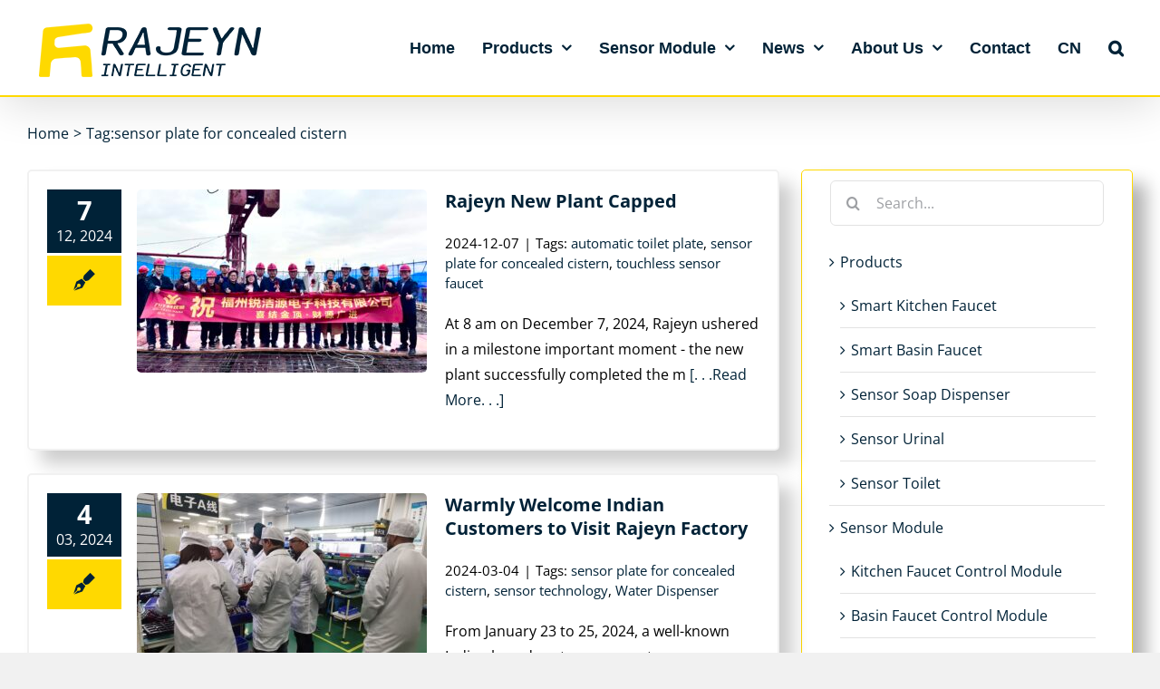

--- FILE ---
content_type: text/html; charset=UTF-8
request_url: https://www.rajeyn.com/tag/sensor-plate-for-concealed-cistern
body_size: 14517
content:
<!DOCTYPE html>
<html class="avada-html-layout-wide avada-html-header-position-top avada-html-is-archive" lang="en-US" prefix="og: http://ogp.me/ns# fb: http://ogp.me/ns/fb#">
<head>
	<meta http-equiv="X-UA-Compatible" content="IE=edge" />
	<meta http-equiv="Content-Type" content="text/html; charset=utf-8"/>
	<meta name="viewport" content="width=device-width, initial-scale=1" />
	<title>sensor plate for concealed cistern &#8211; RAJEYN INTELLIGENT</title>
<meta name='robots' content='max-image-preview:large' />
<link rel='dns-prefetch' href='//s.w.org' />
<link rel="alternate" type="application/rss+xml" title="RAJEYN INTELLIGENT &raquo; Feed" href="https://www.rajeyn.com/feed" />
<link rel="alternate" type="application/rss+xml" title="RAJEYN INTELLIGENT &raquo; Comments Feed" href="https://www.rajeyn.com/comments/feed" />
					<link rel="shortcut icon" href="https://www.rajeyn.com/wp-content/uploads/2021/10/rjy17294974.png" type="image/x-icon" />
		
					<!-- For iPhone -->
			<link rel="apple-touch-icon" href="https://www.rajeyn.com/wp-content/uploads/2021/10/rjy17294797.png">
		
		
					<!-- For iPad -->
			<link rel="apple-touch-icon" sizes="152x152" href="https://www.rajeyn.com/wp-content/uploads/2021/10/rjy17295113.png">
		
		
		<link rel="alternate" type="application/rss+xml" title="RAJEYN INTELLIGENT &raquo; sensor plate for concealed cistern Tag Feed" href="https://www.rajeyn.com/tag/sensor-plate-for-concealed-cistern/feed" />
<style id='woocommerce-inline-inline-css' type='text/css'>
.woocommerce form .form-row .required { visibility: visible; }
</style>
<link rel='stylesheet' id='fusion-dynamic-css-css'  href='https://www.rajeyn.com/wp-content/uploads/fusion-styles/84a6d9aded056407e32cf848f677a03b.min.css?ver=3.4.2' type='text/css' media='all' />
<script type="text/template" id="tmpl-variation-template">
	<div class="woocommerce-variation-description">{{{ data.variation.variation_description }}}</div>
	<div class="woocommerce-variation-price">{{{ data.variation.price_html }}}</div>
	<div class="woocommerce-variation-availability">{{{ data.variation.availability_html }}}</div>
</script>
<script type="text/template" id="tmpl-unavailable-variation-template">
	<p>Sorry, this product is unavailable. Please choose a different combination.</p>
</script>
<script type='text/javascript' src='https://www.rajeyn.com/wp-includes/js/jquery/jquery.min.js?ver=3.6.0' id='jquery-core-js'></script>
<script type='text/javascript' src='https://www.rajeyn.com/wp-includes/js/jquery/jquery-migrate.min.js?ver=3.3.2' id='jquery-migrate-js'></script>
<link rel="https://api.w.org/" href="https://www.rajeyn.com/wp-json/" /><link rel="alternate" type="application/json" href="https://www.rajeyn.com/wp-json/wp/v2/tags/315" /><link rel="EditURI" type="application/rsd+xml" title="RSD" href="https://www.rajeyn.com/xmlrpc.php?rsd" />
<link rel="wlwmanifest" type="application/wlwmanifest+xml" href="https://www.rajeyn.com/wp-includes/wlwmanifest.xml" /> 
<meta name="generator" content="WordPress 5.8.5" />
<meta name="generator" content="WooCommerce 5.8.1" />

<style type="text/css" id="css-fb-visibility">@media screen and (max-width: 640px){.fusion-no-small-visibility{display:none !important;}body:not(.fusion-builder-ui-wireframe) .sm-text-align-center{text-align:center !important;}body:not(.fusion-builder-ui-wireframe) .sm-text-align-left{text-align:left !important;}body:not(.fusion-builder-ui-wireframe) .sm-text-align-right{text-align:right !important;}body:not(.fusion-builder-ui-wireframe) .sm-mx-auto{margin-left:auto !important;margin-right:auto !important;}body:not(.fusion-builder-ui-wireframe) .sm-ml-auto{margin-left:auto !important;}body:not(.fusion-builder-ui-wireframe) .sm-mr-auto{margin-right:auto !important;}body:not(.fusion-builder-ui-wireframe) .fusion-absolute-position-small{position:absolute;top:auto;width:100%;}}@media screen and (min-width: 641px) and (max-width: 1024px){.fusion-no-medium-visibility{display:none !important;}body:not(.fusion-builder-ui-wireframe) .md-text-align-center{text-align:center !important;}body:not(.fusion-builder-ui-wireframe) .md-text-align-left{text-align:left !important;}body:not(.fusion-builder-ui-wireframe) .md-text-align-right{text-align:right !important;}body:not(.fusion-builder-ui-wireframe) .md-mx-auto{margin-left:auto !important;margin-right:auto !important;}body:not(.fusion-builder-ui-wireframe) .md-ml-auto{margin-left:auto !important;}body:not(.fusion-builder-ui-wireframe) .md-mr-auto{margin-right:auto !important;}body:not(.fusion-builder-ui-wireframe) .fusion-absolute-position-medium{position:absolute;top:auto;width:100%;}}@media screen and (min-width: 1025px){.fusion-no-large-visibility{display:none !important;}body:not(.fusion-builder-ui-wireframe) .lg-text-align-center{text-align:center !important;}body:not(.fusion-builder-ui-wireframe) .lg-text-align-left{text-align:left !important;}body:not(.fusion-builder-ui-wireframe) .lg-text-align-right{text-align:right !important;}body:not(.fusion-builder-ui-wireframe) .lg-mx-auto{margin-left:auto !important;margin-right:auto !important;}body:not(.fusion-builder-ui-wireframe) .lg-ml-auto{margin-left:auto !important;}body:not(.fusion-builder-ui-wireframe) .lg-mr-auto{margin-right:auto !important;}body:not(.fusion-builder-ui-wireframe) .fusion-absolute-position-large{position:absolute;top:auto;width:100%;}}</style>	<noscript><style>.woocommerce-product-gallery{ opacity: 1 !important; }</style></noscript>
	<style type="text/css" id="custom-background-css">
body.custom-background { background-color: #f1f1f1; }
</style>
	<meta name="generator" content="Powered by Slider Revolution 6.5.8 - responsive, Mobile-Friendly Slider Plugin for WordPress with comfortable drag and drop interface." />
<link rel="icon" href="https://www.rajeyn.com/wp-content/uploads/2021/07/cropped-114x114px-32x32.png" sizes="32x32" />
<link rel="icon" href="https://www.rajeyn.com/wp-content/uploads/2021/07/cropped-114x114px-192x192.png" sizes="192x192" />
<link rel="apple-touch-icon" href="https://www.rajeyn.com/wp-content/uploads/2021/07/cropped-114x114px-180x180.png" />
<meta name="msapplication-TileImage" content="https://www.rajeyn.com/wp-content/uploads/2021/07/cropped-114x114px-270x270.png" />
<script type="text/javascript">function setREVStartSize(e){
			//window.requestAnimationFrame(function() {				 
				window.RSIW = window.RSIW===undefined ? window.innerWidth : window.RSIW;	
				window.RSIH = window.RSIH===undefined ? window.innerHeight : window.RSIH;	
				try {								
					var pw = document.getElementById(e.c).parentNode.offsetWidth,
						newh;
					pw = pw===0 || isNaN(pw) ? window.RSIW : pw;
					e.tabw = e.tabw===undefined ? 0 : parseInt(e.tabw);
					e.thumbw = e.thumbw===undefined ? 0 : parseInt(e.thumbw);
					e.tabh = e.tabh===undefined ? 0 : parseInt(e.tabh);
					e.thumbh = e.thumbh===undefined ? 0 : parseInt(e.thumbh);
					e.tabhide = e.tabhide===undefined ? 0 : parseInt(e.tabhide);
					e.thumbhide = e.thumbhide===undefined ? 0 : parseInt(e.thumbhide);
					e.mh = e.mh===undefined || e.mh=="" || e.mh==="auto" ? 0 : parseInt(e.mh,0);		
					if(e.layout==="fullscreen" || e.l==="fullscreen") 						
						newh = Math.max(e.mh,window.RSIH);					
					else{					
						e.gw = Array.isArray(e.gw) ? e.gw : [e.gw];
						for (var i in e.rl) if (e.gw[i]===undefined || e.gw[i]===0) e.gw[i] = e.gw[i-1];					
						e.gh = e.el===undefined || e.el==="" || (Array.isArray(e.el) && e.el.length==0)? e.gh : e.el;
						e.gh = Array.isArray(e.gh) ? e.gh : [e.gh];
						for (var i in e.rl) if (e.gh[i]===undefined || e.gh[i]===0) e.gh[i] = e.gh[i-1];
											
						var nl = new Array(e.rl.length),
							ix = 0,						
							sl;					
						e.tabw = e.tabhide>=pw ? 0 : e.tabw;
						e.thumbw = e.thumbhide>=pw ? 0 : e.thumbw;
						e.tabh = e.tabhide>=pw ? 0 : e.tabh;
						e.thumbh = e.thumbhide>=pw ? 0 : e.thumbh;					
						for (var i in e.rl) nl[i] = e.rl[i]<window.RSIW ? 0 : e.rl[i];
						sl = nl[0];									
						for (var i in nl) if (sl>nl[i] && nl[i]>0) { sl = nl[i]; ix=i;}															
						var m = pw>(e.gw[ix]+e.tabw+e.thumbw) ? 1 : (pw-(e.tabw+e.thumbw)) / (e.gw[ix]);					
						newh =  (e.gh[ix] * m) + (e.tabh + e.thumbh);
					}
					var el = document.getElementById(e.c);
					if (el!==null && el) el.style.height = newh+"px";					
					el = document.getElementById(e.c+"_wrapper");
					if (el!==null && el) {
						el.style.height = newh+"px";
						el.style.display = "block";
					}
				} catch(e){
					console.log("Failure at Presize of Slider:" + e)
				}					   
			//});
		  };</script>
		<script type="text/javascript">
			var doc = document.documentElement;
			doc.setAttribute( 'data-useragent', navigator.userAgent );
		</script>
		
	<!-- Google tag (gtag.js) -->
<script async src="https://www.googletagmanager.com/gtag/js?id=G-FNL87QDW76"></script>
<script>
  window.dataLayer = window.dataLayer || [];
  function gtag(){dataLayer.push(arguments);}
  gtag('js', new Date());

  gtag('config', 'G-FNL87QDW76');
</script></head>

<body class="archive tag tag-sensor-plate-for-concealed-cistern tag-315 custom-background wp-custom-logo theme-Avada woocommerce-no-js fusion-image-hovers fusion-pagination-sizing fusion-button_size-large fusion-button_type-flat fusion-button_span-no avada-image-rollover-circle-no avada-image-rollover-no fusion-body ltr fusion-sticky-header no-mobile-slidingbar no-mobile-totop avada-has-rev-slider-styles fusion-sub-menu-fade mobile-logo-pos-left layout-wide-mode avada-has-boxed-modal-shadow-light layout-scroll-offset-full avada-has-zero-margin-offset-top has-sidebar fusion-top-header menu-text-align-center fusion-woo-product-design-classic fusion-woo-shop-page-columns-3 fusion-woo-related-columns-3 fusion-woo-archive-page-columns-3 fusion-woocommerce-equal-heights avada-has-woo-gallery-disabled woo-sale-badge-circle woo-outofstock-badge-top_bar mobile-menu-design-modern fusion-show-pagination-text fusion-header-layout-v1 avada-responsive avada-footer-fx-none avada-menu-highlight-style-textcolor fusion-search-form-clean fusion-main-menu-search-overlay fusion-avatar-circle avada-dropdown-styles avada-blog-layout-medium alternate avada-blog-archive-layout-medium alternate avada-header-shadow-yes avada-menu-icon-position-bottom avada-has-megamenu-shadow avada-has-mainmenu-dropdown-divider avada-has-mobile-menu-search avada-has-main-nav-search-icon avada-has-megamenu-item-divider avada-has-breadcrumb-mobile-hidden avada-has-titlebar-bar_and_content avada-header-border-color-full-transparent avada-has-pagination-width_height avada-flyout-menu-direction-fade avada-ec-views-v1" >
		<a class="skip-link screen-reader-text" href="#content">Skip to content</a>

	<div id="boxed-wrapper">
		<div class="fusion-sides-frame"></div>
		<div id="wrapper" class="fusion-wrapper">
			<div id="home" style="position:relative;top:-1px;"></div>
			
								
						<div id="sliders-container" class="fusion-slider-visibility">
					</div>
				
				
			<header class="fusion-header-wrapper fusion-header-shadow">
				<div class="fusion-header-v1 fusion-logo-alignment fusion-logo-left fusion-sticky-menu- fusion-sticky-logo- fusion-mobile-logo-  fusion-mobile-menu-design-modern">
					<div class="fusion-header-sticky-height"></div>
<div class="fusion-header">
	<div class="fusion-row">
					<div class="fusion-logo" data-margin-top="15px" data-margin-bottom="10px" data-margin-left="0px" data-margin-right="0px">
			<a class="fusion-logo-link"  href="https://www.rajeyn.com/" >

						<!-- standard logo -->
			<img src="https://www.rajeyn.com/wp-content/uploads/2022/02/rjy16093735.png" srcset="https://www.rajeyn.com/wp-content/uploads/2022/02/rjy16093735.png 1x" width="250" height="80" alt="RAJEYN INTELLIGENT Logo" data-retina_logo_url="" class="fusion-standard-logo" />

			
					</a>
		</div>		<nav class="fusion-main-menu" aria-label="Main Menu"><div class="fusion-overlay-search">		<form role="search" class="searchform fusion-search-form  fusion-live-search fusion-search-form-clean" method="get" action="https://www.rajeyn.com/">
			<div class="fusion-search-form-content">

				
				<div class="fusion-search-field search-field">
					<label><span class="screen-reader-text">Search for:</span>
													<input type="search" class="s fusion-live-search-input" name="s" id="fusion-live-search-input-0" autocomplete="off" placeholder="Search..." required aria-required="true" aria-label="Search..."/>
											</label>
				</div>
				<div class="fusion-search-button search-button">
					<input type="submit" class="fusion-search-submit searchsubmit" aria-label="Search" value="&#xf002;" />
										<div class="fusion-slider-loading"></div>
									</div>

				
			</div>


							<div class="fusion-search-results-wrapper"><div class="fusion-search-results"></div></div>
			
		</form>
		<div class="fusion-search-spacer"></div><a href="#" role="button" aria-label="Close Search" class="fusion-close-search"></a></div><ul id="menu-pc%e8%8f%9c%e5%8d%95" class="fusion-menu"><li  id="menu-item-6190"  class="menu-item menu-item-type-custom menu-item-object-custom menu-item-home menu-item-6190"  data-item-id="6190"><a  href="https://www.rajeyn.com/" class="fusion-textcolor-highlight"><span class="menu-text">Home</span></a></li><li  id="menu-item-16955"  class="menu-item menu-item-type-post_type menu-item-object-page menu-item-has-children menu-item-16955 fusion-megamenu-menu "  data-item-id="16955"><a  href="https://www.rajeyn.com/products" class="fusion-textcolor-highlight"><span class="menu-text">Products</span> <span class="fusion-caret"><i class="fusion-dropdown-indicator" aria-hidden="true"></i></span></a><div class="fusion-megamenu-wrapper fusion-columns-5 columns-per-row-5 columns-5 col-span-10"><div class="row"><div class="fusion-megamenu-holder" style="width:1083.72992px;" data-width="1083.72992px"><ul class="fusion-megamenu"><li  id="menu-item-16831"  class="menu-item menu-item-type-post_type menu-item-object-page menu-item-16831 fusion-megamenu-submenu menu-item-has-link fusion-megamenu-columns-5 col-lg-2 col-md-2 col-sm-2"  style="width:19.685022629993%;"><div class='fusion-megamenu-title'><a class="awb-justify-title" href="https://www.rajeyn.com/products/smart-basin-faucet">Smart Basin Faucet</a></div><div class="fusion-megamenu-widgets-container second-level-widget"><div id="text-5" class="widget widget_text" style="border-style: solid;border-color:transparent;border-width:0px;">			<div class="textwidget"><p><a href="https://www.rajeyn.com/products/smart-basin-faucet"><img class="size-full wp-image-13608 aligncenter" src="https://www.rajeyn.com/wp-content/uploads/2021/11/rjy09330620.jpg" alt="" width="150" height="150" /></a></p>
</div>
		</div></div></li><li  id="menu-item-16830"  class="menu-item menu-item-type-post_type menu-item-object-page menu-item-16830 fusion-megamenu-submenu menu-item-has-link fusion-megamenu-columns-5 col-lg-2 col-md-2 col-sm-2"  style="width:19.685022629993%;"><div class='fusion-megamenu-title'><a class="awb-justify-title" href="https://www.rajeyn.com/products/smart-kitchen-faucet">Smart Kitchen Faucet</a></div><div class="fusion-megamenu-widgets-container second-level-widget"><div id="text-4" class="widget widget_text" style="border-style: solid;border-color:transparent;border-width:0px;">			<div class="textwidget"><p><a href="https://www.rajeyn.com/products/smart-kitchen-faucet"><img class="size-full wp-image-13606 aligncenter" src="https://www.rajeyn.com/wp-content/uploads/2021/11/rjy09330589.jpg" alt="" width="150" height="150" /></a></p>
</div>
		</div></div></li><li  id="menu-item-16827"  class="menu-item menu-item-type-post_type menu-item-object-page menu-item-16827 fusion-megamenu-submenu menu-item-has-link fusion-megamenu-columns-5 col-lg-2 col-md-2 col-sm-2"  style="width:21.25990948003%;"><div class='fusion-megamenu-title'><a class="awb-justify-title" href="https://www.rajeyn.com/products/sensor-soap-dispenser">Sensor Soap Dispenser</a></div><div class="fusion-megamenu-widgets-container second-level-widget"><div id="text-2" class="widget widget_text" style="border-style: solid;border-color:transparent;border-width:0px;">			<div class="textwidget"><p><a href="https://www.rajeyn.com/products/sensor-soap-dispenser"><img class="size-full wp-image-13610 aligncenter" src="https://www.rajeyn.com/wp-content/uploads/2021/11/rjy09330768.jpg" alt="" width="150" height="150" /></a></p>
</div>
		</div></div></li><li  id="menu-item-16826"  class="menu-item menu-item-type-post_type menu-item-object-page menu-item-16826 fusion-megamenu-submenu menu-item-has-link fusion-megamenu-columns-5 col-lg-2 col-md-2 col-sm-2"  style="width:19.685022629993%;"><div class='fusion-megamenu-title'><a class="awb-justify-title" href="https://www.rajeyn.com/products/sensor-urinal">Sensor Urinal</a></div><div class="fusion-megamenu-widgets-container second-level-widget"><div id="text-3" class="widget widget_text" style="border-style: solid;border-color:transparent;border-width:0px;">			<div class="textwidget"><p><a href="https://www.rajeyn.com/products/sensor-urinal"><img class="size-full wp-image-13607 aligncenter" src="https://www.rajeyn.com/wp-content/uploads/2021/11/rjy10242083.jpg" alt="" width="150" height="150" /></a></p>
</div>
		</div></div></li><li  id="menu-item-16828"  class="menu-item menu-item-type-post_type menu-item-object-page menu-item-16828 fusion-megamenu-submenu menu-item-has-link fusion-megamenu-columns-5 col-lg-2 col-md-2 col-sm-2"  style="width:19.685022629993%;"><div class='fusion-megamenu-title'><a class="awb-justify-title" href="https://www.rajeyn.com/products/sensor-toilet">Sensor Toilet</a></div><div class="fusion-megamenu-widgets-container second-level-widget"><div id="text-6" class="widget widget_text" style="border-style: solid;border-color:transparent;border-width:0px;">			<div class="textwidget"><p><a href="https://www.rajeyn.com/products/sensor-toilet"><img class="size-full wp-image-15835 aligncenter" src="https://www.rajeyn.com/wp-content/uploads/2022/03/mega5.jpg" alt="" width="150" height="150" /></a></p>
</div>
		</div></div></li></ul></div><div style="clear:both;"></div></div></div></li><li  id="menu-item-16956"  class="menu-item menu-item-type-post_type menu-item-object-page menu-item-has-children menu-item-16956 fusion-megamenu-menu "  data-item-id="16956"><a  href="https://www.rajeyn.com/sensor-module" class="fusion-textcolor-highlight"><span class="menu-text">Sensor Module</span> <span class="fusion-caret"><i class="fusion-dropdown-indicator" aria-hidden="true"></i></span></a><div class="fusion-megamenu-wrapper fusion-columns-4 columns-per-row-4 columns-4 col-span-8"><div class="row"><div class="fusion-megamenu-holder" style="width:870.39744px;" data-width="870.39744px"><ul class="fusion-megamenu"><li  id="menu-item-16957"  class="menu-item menu-item-type-post_type menu-item-object-page menu-item-16957 fusion-megamenu-submenu menu-item-has-link fusion-megamenu-columns-4 col-lg-3 col-md-3 col-sm-3"  style="width:26.470666090194%;"><div class='fusion-megamenu-title'><a class="awb-justify-title" href="https://www.rajeyn.com/sensor-module/kitchen-faucet-control-module">Kitchen Faucet Control Module</a></div><div class="fusion-megamenu-widgets-container second-level-widget"><div id="text-8" class="widget widget_text" style="border-style: solid;border-color:transparent;border-width:0px;">			<div class="textwidget"><p><a href="https://www.rajeyn.com/sensor-module/kitchen-faucet-control-module"><img class="size-full wp-image-16694 aligncenter" src="https://www.rajeyn.com/wp-content/uploads/2022/03/mega7.jpg" alt="" width="150" height="150" /></a></p>
</div>
		</div></div></li><li  id="menu-item-16961"  class="menu-item menu-item-type-post_type menu-item-object-page menu-item-16961 fusion-megamenu-submenu menu-item-has-link fusion-megamenu-columns-4 col-lg-3 col-md-3 col-sm-3"  style="width:24.509777969935%;"><div class='fusion-megamenu-title'><a class="awb-justify-title" href="https://www.rajeyn.com/sensor-module/basin-faucet-control-module">Basin Faucet Control Module</a></div><div class="fusion-megamenu-widgets-container second-level-widget"><div id="text-9" class="widget widget_text" style="border-style: solid;border-color:transparent;border-width:0px;">			<div class="textwidget"><p><a href="https://www.rajeyn.com/sensor-module/basin-faucet-control-module"><img class="size-full wp-image-16699 aligncenter" src="https://www.rajeyn.com/wp-content/uploads/2022/03/mega8.jpg" alt="" width="150" height="150" /></a></p>
</div>
		</div></div></li><li  id="menu-item-16958"  class="menu-item menu-item-type-post_type menu-item-object-page menu-item-16958 fusion-megamenu-submenu menu-item-has-link fusion-megamenu-columns-4 col-lg-3 col-md-3 col-sm-3"  style="width:24.509777969935%;"><div class='fusion-megamenu-title'><a class="awb-justify-title" href="https://www.rajeyn.com/sensor-module/flush-valve-control-module">Flush Valve Control Module</a></div><div class="fusion-megamenu-widgets-container second-level-widget"><div id="text-11" class="widget widget_text" style="border-style: solid;border-color:transparent;border-width:0px;">			<div class="textwidget"><p><a href="https://www.rajeyn.com/sensor-module/flush-valve-control-module"><img class="size-full wp-image-16701 aligncenter" src="https://www.rajeyn.com/wp-content/uploads/2022/09/unril-sensor150x150.jpg" alt="" width="150" height="150" /></a></p>
</div>
		</div></div></li><li  id="menu-item-16959"  class="menu-item menu-item-type-post_type menu-item-object-page menu-item-16959 fusion-megamenu-submenu menu-item-has-link fusion-megamenu-columns-4 col-lg-3 col-md-3 col-sm-3"  style="width:24.509777969935%;"><div class='fusion-megamenu-title'><a class="awb-justify-title" href="https://www.rajeyn.com/sensor-module/shower-control-module">Shower Control Module</a></div><div class="fusion-megamenu-widgets-container second-level-widget"><div id="text-12" class="widget widget_text" style="border-style: solid;border-color:transparent;border-width:0px;">			<div class="textwidget"><p><a href="https://www.rajeyn.com/sensor-module/shower-control-module"><img class="size-full wp-image-16702 aligncenter" src="https://www.rajeyn.com/wp-content/uploads/2021/11/rjy13473693.jpg" alt="" width="150" height="150" /></a></p>
</div>
		</div></div></li></ul></div><div style="clear:both;"></div></div></div></li><li  id="menu-item-16517"  class="menu-item menu-item-type-post_type menu-item-object-page menu-item-has-children menu-item-16517 fusion-dropdown-menu"  data-item-id="16517"><a  href="https://www.rajeyn.com/news" class="fusion-textcolor-highlight"><span class="menu-text">News</span> <span class="fusion-caret"><i class="fusion-dropdown-indicator" aria-hidden="true"></i></span></a><ul class="sub-menu"><li  id="menu-item-16514"  class="menu-item menu-item-type-post_type menu-item-object-page menu-item-16514 fusion-dropdown-submenu" ><a  href="https://www.rajeyn.com/news/company-news" class="fusion-textcolor-highlight"><span>Company News</span></a></li><li  id="menu-item-16515"  class="menu-item menu-item-type-post_type menu-item-object-page menu-item-16515 fusion-dropdown-submenu" ><a  href="https://www.rajeyn.com/news/exhibition-news" class="fusion-textcolor-highlight"><span>Exhibition News</span></a></li><li  id="menu-item-16516"  class="menu-item menu-item-type-post_type menu-item-object-page menu-item-16516 fusion-dropdown-submenu" ><a  href="https://www.rajeyn.com/news/products-news" class="fusion-textcolor-highlight"><span>Products News</span></a></li></ul></li><li  id="menu-item-6273"  class="menu-item menu-item-type-custom menu-item-object-custom menu-item-has-children menu-item-6273 fusion-dropdown-menu"  data-item-id="6273"><a  href="https://www.rajeyn.com/about-us" class="fusion-textcolor-highlight"><span class="menu-text">About Us</span> <span class="fusion-caret"><i class="fusion-dropdown-indicator" aria-hidden="true"></i></span></a><ul class="sub-menu"><li  id="menu-item-6272"  class="menu-item menu-item-type-post_type menu-item-object-page menu-item-6272 fusion-dropdown-submenu" ><a  href="https://www.rajeyn.com/about-us" class="fusion-textcolor-highlight"><span>Introduction</span></a></li><li  id="menu-item-4022"  class="menu-item menu-item-type-post_type menu-item-object-page menu-item-4022 fusion-dropdown-submenu" ><a  href="https://www.rajeyn.com/about-us/culture" class="fusion-textcolor-highlight"><span>Culture</span></a></li><li  id="menu-item-4021"  class="menu-item menu-item-type-post_type menu-item-object-page menu-item-4021 fusion-dropdown-submenu" ><a  href="https://www.rajeyn.com/about-us/history" class="fusion-textcolor-highlight"><span>History</span></a></li><li  id="menu-item-4023"  class="menu-item menu-item-type-post_type menu-item-object-page menu-item-4023 fusion-dropdown-submenu" ><a  href="https://www.rajeyn.com/about-us/certificates" class="fusion-textcolor-highlight"><span>Certificates</span></a></li><li  id="menu-item-4019"  class="menu-item menu-item-type-post_type menu-item-object-page menu-item-4019 fusion-dropdown-submenu" ><a  href="https://www.rajeyn.com/about-us/gm-speech" class="fusion-textcolor-highlight"><span>GM Speech</span></a></li></ul></li><li  id="menu-item-4436"  class="menu-item menu-item-type-post_type menu-item-object-page menu-item-4436"  data-item-id="4436"><a  href="https://www.rajeyn.com/contact" class="fusion-textcolor-highlight"><span class="menu-text">Contact</span></a></li><li  id="menu-item-6184"  class="menu-item menu-item-type-custom menu-item-object-custom menu-item-6184"  data-item-id="6184"><a  href="https://www.rajeyn.cn/" class="fusion-textcolor-highlight"><span class="menu-text">CN</span></a></li><li class="fusion-custom-menu-item fusion-main-menu-search fusion-search-overlay"><a class="fusion-main-menu-icon" href="#" aria-label="Search" data-title="Search" title="Search" role="button" aria-expanded="false"></a></li></ul></nav><div class="fusion-mobile-navigation"><ul id="menu-%e7%a7%bb%e5%8a%a8%e8%8f%9c%e5%8d%95" class="fusion-mobile-menu"><li  id="menu-item-16042"  class="menu-item menu-item-type-custom menu-item-object-custom menu-item-home menu-item-16042"  data-item-id="16042"><a  href="https://www.rajeyn.com/" class="fusion-textcolor-highlight"><span class="menu-text">Home</span></a></li><li  id="menu-item-16049"  class="menu-item menu-item-type-taxonomy menu-item-object-product_cat menu-item-16049"  data-item-id="16049"><a  href="https://www.rajeyn.com/product-category/products" class="fusion-flex-link fusion-flex-column fusion-textcolor-highlight fusion-has-description"><span class="menu-text">Products<span class="fusion-menu-description">产品中心</span></span></a></li><li  id="menu-item-16050"  class="menu-item menu-item-type-taxonomy menu-item-object-product_cat menu-item-16050"  data-item-id="16050"><a  href="https://www.rajeyn.com/product-category/sensor-module" class="fusion-flex-link fusion-flex-column fusion-textcolor-highlight fusion-has-description"><span class="menu-text">Sensor Module<span class="fusion-menu-description">厨卫解决方案</span></span></a></li><li  id="menu-item-16622"  class="menu-item menu-item-type-post_type menu-item-object-page menu-item-has-children menu-item-16622 fusion-dropdown-menu"  data-item-id="16622"><a  href="https://www.rajeyn.com/news" class="fusion-textcolor-highlight"><span class="menu-text">News</span> <span class="fusion-caret"><i class="fusion-dropdown-indicator" aria-hidden="true"></i></span></a><ul class="sub-menu"><li  id="menu-item-16621"  class="menu-item menu-item-type-post_type menu-item-object-page menu-item-16621 fusion-dropdown-submenu" ><a  href="https://www.rajeyn.com/news/company-news" class="fusion-textcolor-highlight"><span>Company News</span></a></li><li  id="menu-item-16620"  class="menu-item menu-item-type-post_type menu-item-object-page menu-item-16620 fusion-dropdown-submenu" ><a  href="https://www.rajeyn.com/news/exhibition-news" class="fusion-textcolor-highlight"><span>Exhibition News</span></a></li><li  id="menu-item-16619"  class="menu-item menu-item-type-post_type menu-item-object-page menu-item-16619 fusion-dropdown-submenu" ><a  href="https://www.rajeyn.com/news/products-news" class="fusion-textcolor-highlight"><span>Products News</span></a></li></ul></li><li  id="menu-item-16043"  class="menu-item menu-item-type-custom menu-item-object-custom menu-item-has-children menu-item-16043 fusion-dropdown-menu"  data-item-id="16043"><a  href="https://www.rajeyn.com/ruishili" class="fusion-textcolor-highlight"><span class="menu-text">About Us</span> <span class="fusion-caret"><i class="fusion-dropdown-indicator" aria-hidden="true"></i></span></a><ul class="sub-menu"><li  id="menu-item-16048"  class="menu-item menu-item-type-post_type menu-item-object-page menu-item-16048 fusion-dropdown-submenu" ><a  href="https://www.rajeyn.com/about-us" class="fusion-textcolor-highlight"><span>About Us</span></a></li><li  id="menu-item-16045"  class="menu-item menu-item-type-post_type menu-item-object-page menu-item-16045 fusion-dropdown-submenu" ><a  href="https://www.rajeyn.com/about-us/culture" class="fusion-textcolor-highlight"><span>Culture</span></a></li><li  id="menu-item-16046"  class="menu-item menu-item-type-post_type menu-item-object-page menu-item-16046 fusion-dropdown-submenu" ><a  href="https://www.rajeyn.com/about-us/history" class="fusion-textcolor-highlight"><span>History</span></a></li><li  id="menu-item-16047"  class="menu-item menu-item-type-post_type menu-item-object-page menu-item-16047 fusion-dropdown-submenu" ><a  href="https://www.rajeyn.com/about-us/certificates" class="fusion-textcolor-highlight"><span>Certificates</span></a></li><li  id="menu-item-16044"  class="menu-item menu-item-type-post_type menu-item-object-page menu-item-16044 fusion-dropdown-submenu" ><a  href="https://www.rajeyn.com/about-us/gm-speech" class="fusion-textcolor-highlight"><span>GM Speech</span></a></li></ul></li><li  id="menu-item-16058"  class="menu-item menu-item-type-post_type menu-item-object-page menu-item-16058"  data-item-id="16058"><a  href="https://www.rajeyn.com/contact" class="fusion-textcolor-highlight"><span class="menu-text">Contact</span></a></li><li  id="menu-item-16059"  class="menu-item menu-item-type-custom menu-item-object-custom menu-item-16059"  data-item-id="16059"><a  href="https://www.rajeyn.cn/" class="fusion-textcolor-highlight"><span class="menu-text">CN</span></a></li></ul></div>	<div class="fusion-mobile-menu-icons">
							<a href="#" class="fusion-icon awb-icon-bars" aria-label="Toggle mobile menu" aria-expanded="false"></a>
		
					<a href="#" class="fusion-icon awb-icon-search" aria-label="Toggle mobile search"></a>
		
		
			</div>

<nav class="fusion-mobile-nav-holder fusion-mobile-menu-text-align-left" aria-label="Main Menu Mobile"></nav>

		
<div class="fusion-clearfix"></div>
<div class="fusion-mobile-menu-search">
			<form role="search" class="searchform fusion-search-form  fusion-live-search fusion-search-form-clean" method="get" action="https://www.rajeyn.com/">
			<div class="fusion-search-form-content">

				
				<div class="fusion-search-field search-field">
					<label><span class="screen-reader-text">Search for:</span>
													<input type="search" class="s fusion-live-search-input" name="s" id="fusion-live-search-input-0" autocomplete="off" placeholder="Search..." required aria-required="true" aria-label="Search..."/>
											</label>
				</div>
				<div class="fusion-search-button search-button">
					<input type="submit" class="fusion-search-submit searchsubmit" aria-label="Search" value="&#xf002;" />
										<div class="fusion-slider-loading"></div>
									</div>

				
			</div>


							<div class="fusion-search-results-wrapper"><div class="fusion-search-results"></div></div>
			
		</form>
		</div>
			</div>
</div>
				</div>
				<div class="fusion-clearfix"></div>
			</header>
			
			
			<div class="avada-page-titlebar-wrapper" role="banner">
	<div class="fusion-page-title-bar fusion-page-title-bar-none fusion-page-title-bar-center">
		<div class="fusion-page-title-row">
			<div class="fusion-page-title-wrapper">
				<div class="fusion-page-title-captions">

					
																		<div class="fusion-page-title-secondary">
								<div class="fusion-breadcrumbs"><span class="fusion-breadcrumb-item"><a href="https://www.rajeyn.com" class="fusion-breadcrumb-link"><span >Home</span></a></span><span class="fusion-breadcrumb-sep">></span><span class="fusion-breadcrumb-item"><span >Tag:</span></span><span class="fusion-breadcrumb-item"><span  class="breadcrumb-leaf">sensor plate for concealed cistern</span></span></div>							</div>
											
				</div>

				
			</div>
		</div>
	</div>
</div>

						<main id="main" class="clearfix ">
				<div class="fusion-row" style="">
<section id="content" class="" style="float: left;">
	
	<div id="posts-container" class="fusion-blog-archive fusion-blog-layout-medium-alternate-wrapper fusion-blog-infinite fusion-clearfix">
	<div class="fusion-posts-container fusion-blog-layout-medium-alternate fusion-posts-container-infinite " data-pages="1">
		
		
													<article id="post-21774" class="fusion-post-medium-alternate  post fusion-clearfix post-21774 type-post status-publish format-standard has-post-thumbnail hentry category-gszx tag-automatic-toilet-plate tag-sensor-plate-for-concealed-cistern tag-touchless-sensor-faucet">
				
				
														<div class="fusion-date-and-formats">
						<div class="fusion-date-box">
	<span class="fusion-date">
		7	</span>
	<span class="fusion-month-year">
		12, 2024	</span>
</div>
<div class="fusion-format-box">
	<i class="awb-icon-pen" aria-hidden="true"></i>
</div>
					</div>
				
									
		<div class="fusion-flexslider flexslider fusion-flexslider-loading fusion-post-slideshow">
		<ul class="slides">
																		<li><div  class="fusion-image-wrapper fusion-image-size-fixed" aria-haspopup="true">
				  			<a href="https://www.rajeyn.com/rajeyn-new-plant-capped.html" aria-label="Rajeyn New Plant Capped">
							<img width="320" height="202" src="https://www.rajeyn.com/wp-content/uploads/2024/12/capping-1-320x202.jpg" class="attachment-blog-medium size-blog-medium wp-post-image" alt="" srcset="https://www.rajeyn.com/wp-content/uploads/2024/12/capping-1-320x202.jpg 320w, https://www.rajeyn.com/wp-content/uploads/2024/12/capping-1-700x441.jpg 700w" sizes="(max-width: 320px) 100vw, 320px" />			</a>
								</div>
</li>
																																																</ul>
	</div>
				
				
				
				<div class="fusion-post-content post-content">
					<h2 class="fusion-post-title"><a href="https://www.rajeyn.com/rajeyn-new-plant-capped.html">Rajeyn New Plant Capped</a></h2>
																						<p class="fusion-single-line-meta"><span>2024-12-07</span><span class="fusion-inline-sep">|</span><span class="meta-tags">Tags: <a href="https://www.rajeyn.com/tag/automatic-toilet-plate" rel="tag">automatic toilet plate</a>, <a href="https://www.rajeyn.com/tag/sensor-plate-for-concealed-cistern" rel="tag">sensor plate for concealed cistern</a>, <a href="https://www.rajeyn.com/tag/touchless-sensor-faucet" rel="tag">touchless sensor faucet</a></span><span class="fusion-inline-sep">|</span></p>					
					<div class="fusion-post-content-container">
						<p>At 8 am on December 7, 2024, Rajeyn ushered in a milestone important moment - the new plant successfully completed the m <a href="https://www.rajeyn.com/rajeyn-new-plant-capped.html">[. . .Read More. . .]</a></p>					</div>
				</div>

									<div class="fusion-clearfix"></div>
				
																			<div class="fusion-meta-info">
														
																														<div class="fusion-alignright">
									<a href="https://www.rajeyn.com/rajeyn-new-plant-capped.html" class="fusion-read-more" aria-label="More on Rajeyn New Plant Capped">
										Read More									</a>
								</div>
													</div>
									
				
							</article>

			
											<article id="post-21246" class="fusion-post-medium-alternate  post fusion-clearfix post-21246 type-post status-publish format-standard has-post-thumbnail hentry category-gszx tag-sensor-plate-for-concealed-cistern tag-sensor-technology tag-water-dispenser">
				
				
														<div class="fusion-date-and-formats">
						<div class="fusion-date-box">
	<span class="fusion-date">
		4	</span>
	<span class="fusion-month-year">
		03, 2024	</span>
</div>
<div class="fusion-format-box">
	<i class="awb-icon-pen" aria-hidden="true"></i>
</div>
					</div>
				
									
		<div class="fusion-flexslider flexslider fusion-flexslider-loading fusion-post-slideshow">
		<ul class="slides">
																		<li><div  class="fusion-image-wrapper fusion-image-size-fixed" aria-haspopup="true">
				  			<a href="https://www.rajeyn.com/warmly-welcome-indian-customers-to-visit-rajeyn-factory.html" aria-label="Warmly Welcome Indian Customers to Visit Rajeyn Factory">
							<img width="320" height="202" src="https://www.rajeyn.com/wp-content/uploads/2024/03/IMG_20240123_120153-320x202.jpg" class="attachment-blog-medium size-blog-medium wp-post-image" alt="" srcset="https://www.rajeyn.com/wp-content/uploads/2024/03/IMG_20240123_120153-320x202.jpg 320w, https://www.rajeyn.com/wp-content/uploads/2024/03/IMG_20240123_120153-700x441.jpg 700w" sizes="(max-width: 320px) 100vw, 320px" />			</a>
								</div>
</li>
																																																</ul>
	</div>
				
				
				
				<div class="fusion-post-content post-content">
					<h2 class="fusion-post-title"><a href="https://www.rajeyn.com/warmly-welcome-indian-customers-to-visit-rajeyn-factory.html">Warmly Welcome Indian Customers to Visit Rajeyn Factory</a></h2>
																						<p class="fusion-single-line-meta"><span>2024-03-04</span><span class="fusion-inline-sep">|</span><span class="meta-tags">Tags: <a href="https://www.rajeyn.com/tag/sensor-plate-for-concealed-cistern" rel="tag">sensor plate for concealed cistern</a>, <a href="https://www.rajeyn.com/tag/sensor-technology" rel="tag">sensor technology</a>, <a href="https://www.rajeyn.com/tag/water-dispenser" rel="tag">Water Dispenser</a></span><span class="fusion-inline-sep">|</span></p>					
					<div class="fusion-post-content-container">
						<p>From January 23 to 25, 2024, a well-known Indian brand customer came to our company for a field visit. High-quality prod <a href="https://www.rajeyn.com/warmly-welcome-indian-customers-to-visit-rajeyn-factory.html">[. . .Read More. . .]</a></p>					</div>
				</div>

									<div class="fusion-clearfix"></div>
				
																			<div class="fusion-meta-info">
														
																														<div class="fusion-alignright">
									<a href="https://www.rajeyn.com/warmly-welcome-indian-customers-to-visit-rajeyn-factory.html" class="fusion-read-more" aria-label="More on Warmly Welcome Indian Customers to Visit Rajeyn Factory">
										Read More									</a>
								</div>
													</div>
									
				
							</article>

			
											<article id="post-21180" class="fusion-post-medium-alternate  post fusion-clearfix post-21180 type-post status-publish format-standard has-post-thumbnail hentry category-gszx tag-sensor-plate-for-concealed-cistern tag-sensor-tap tag-solenoid-valve">
				
				
														<div class="fusion-date-and-formats">
						<div class="fusion-date-box">
	<span class="fusion-date">
		25	</span>
	<span class="fusion-month-year">
		01, 2024	</span>
</div>
<div class="fusion-format-box">
	<i class="awb-icon-pen" aria-hidden="true"></i>
</div>
					</div>
				
									
		<div class="fusion-flexslider flexslider fusion-flexslider-loading fusion-post-slideshow">
		<ul class="slides">
																		<li><div  class="fusion-image-wrapper fusion-image-size-fixed" aria-haspopup="true">
				  			<a href="https://www.rajeyn.com/fuzhou-rajeyn-electronic-sci-tec-ltd-new-plant-groundbreaking-ceremony-was-held-in-fuzhou-mawei.html" aria-label="Fuzhou Rajeyn Electronic Sci-Tec., Ltd. New Plant Groundbreaking Ceremony was Held in Fuzhou Mawei">
							<img width="320" height="202" src="https://www.rajeyn.com/wp-content/uploads/2024/01/奠基仪式4-320x202.jpg" class="attachment-blog-medium size-blog-medium wp-post-image" alt="" srcset="https://www.rajeyn.com/wp-content/uploads/2024/01/奠基仪式4-320x202.jpg 320w, https://www.rajeyn.com/wp-content/uploads/2024/01/奠基仪式4-700x441.jpg 700w" sizes="(max-width: 320px) 100vw, 320px" />			</a>
								</div>
</li>
																																																</ul>
	</div>
				
				
				
				<div class="fusion-post-content post-content">
					<h2 class="fusion-post-title"><a href="https://www.rajeyn.com/fuzhou-rajeyn-electronic-sci-tec-ltd-new-plant-groundbreaking-ceremony-was-held-in-fuzhou-mawei.html">Fuzhou Rajeyn Electronic Sci-Tec., Ltd. New Plant Groundbreaking Ceremony was Held in Fuzhou Mawei</a></h2>
																						<p class="fusion-single-line-meta"><span>2024-01-25</span><span class="fusion-inline-sep">|</span><span class="meta-tags">Tags: <a href="https://www.rajeyn.com/tag/sensor-plate-for-concealed-cistern" rel="tag">sensor plate for concealed cistern</a>, <a href="https://www.rajeyn.com/tag/sensor-tap" rel="tag">sensor tap</a>, <a href="https://www.rajeyn.com/tag/solenoid-valve" rel="tag">Solenoid Valve</a></span><span class="fusion-inline-sep">|</span></p>					
					<div class="fusion-post-content-container">
						<p>On the morning of January 15, 2024, the groundbreaking ceremony for the new plant of Fuzhou Rajeyn Electronic Sci-Tec.,  <a href="https://www.rajeyn.com/fuzhou-rajeyn-electronic-sci-tec-ltd-new-plant-groundbreaking-ceremony-was-held-in-fuzhou-mawei.html">[. . .Read More. . .]</a></p>					</div>
				</div>

									<div class="fusion-clearfix"></div>
				
																			<div class="fusion-meta-info">
														
																														<div class="fusion-alignright">
									<a href="https://www.rajeyn.com/fuzhou-rajeyn-electronic-sci-tec-ltd-new-plant-groundbreaking-ceremony-was-held-in-fuzhou-mawei.html" class="fusion-read-more" aria-label="More on Fuzhou Rajeyn Electronic Sci-Tec., Ltd. New Plant Groundbreaking Ceremony was Held in Fuzhou Mawei">
										Read More									</a>
								</div>
													</div>
									
				
							</article>

			
											<article id="post-20988" class="fusion-post-medium-alternate  post fusion-clearfix post-20988 type-post status-publish format-standard has-post-thumbnail hentry category-gszx tag-sensor-plate-for-concealed-cistern tag-sensor-technology tag-wall-mounted-sensor-faucet">
				
				
														<div class="fusion-date-and-formats">
						<div class="fusion-date-box">
	<span class="fusion-date">
		17	</span>
	<span class="fusion-month-year">
		11, 2023	</span>
</div>
<div class="fusion-format-box">
	<i class="awb-icon-pen" aria-hidden="true"></i>
</div>
					</div>
				
									
		<div class="fusion-flexslider flexslider fusion-flexslider-loading fusion-post-slideshow">
		<ul class="slides">
																		<li><div  class="fusion-image-wrapper fusion-image-size-fixed" aria-haspopup="true">
				  			<a href="https://www.rajeyn.com/indian-customer-visited-rajeyn-for-factory-audit.html" aria-label="Indian Customer Visited Rajeyn for Factory Audit">
							<img width="320" height="202" src="https://www.rajeyn.com/wp-content/uploads/2023/11/3-320x202.jpg" class="attachment-blog-medium size-blog-medium wp-post-image" alt="" srcset="https://www.rajeyn.com/wp-content/uploads/2023/11/3-320x202.jpg 320w, https://www.rajeyn.com/wp-content/uploads/2023/11/3-700x441.jpg 700w" sizes="(max-width: 320px) 100vw, 320px" />			</a>
								</div>
</li>
																																																</ul>
	</div>
				
				
				
				<div class="fusion-post-content post-content">
					<h2 class="fusion-post-title"><a href="https://www.rajeyn.com/indian-customer-visited-rajeyn-for-factory-audit.html">Indian Customer Visited Rajeyn for Factory Audit</a></h2>
																						<p class="fusion-single-line-meta"><span>2023-11-17</span><span class="fusion-inline-sep">|</span><span class="meta-tags">Tags: <a href="https://www.rajeyn.com/tag/sensor-plate-for-concealed-cistern" rel="tag">sensor plate for concealed cistern</a>, <a href="https://www.rajeyn.com/tag/sensor-technology" rel="tag">sensor technology</a>, <a href="https://www.rajeyn.com/tag/wall-mounted-sensor-faucet" rel="tag">wall mounted sensor faucet</a></span><span class="fusion-inline-sep">|</span></p>					
					<div class="fusion-post-content-container">
						<p>Recently, we Rajeyn welcomed important Indian customers to our factory audit, in-depth understanding of our production p <a href="https://www.rajeyn.com/indian-customer-visited-rajeyn-for-factory-audit.html">[. . .Read More. . .]</a></p>					</div>
				</div>

									<div class="fusion-clearfix"></div>
				
																			<div class="fusion-meta-info">
														
																														<div class="fusion-alignright">
									<a href="https://www.rajeyn.com/indian-customer-visited-rajeyn-for-factory-audit.html" class="fusion-read-more" aria-label="More on Indian Customer Visited Rajeyn for Factory Audit">
										Read More									</a>
								</div>
													</div>
									
				
							</article>

			
											<article id="post-20289" class="fusion-post-medium-alternate  post fusion-clearfix post-20289 type-post status-publish format-standard has-post-thumbnail hentry category-hyzx tag-automatic-toilet-plate tag-sensor-plate-for-concealed-cistern tag-sensor-toilet-with-tank">
				
				
														<div class="fusion-date-and-formats">
						<div class="fusion-date-box">
	<span class="fusion-date">
		27	</span>
	<span class="fusion-month-year">
		02, 2023	</span>
</div>
<div class="fusion-format-box">
	<i class="awb-icon-pen" aria-hidden="true"></i>
</div>
					</div>
				
									
		<div class="fusion-flexslider flexslider fusion-flexslider-loading fusion-post-slideshow">
		<ul class="slides">
																		<li><div  class="fusion-image-wrapper fusion-image-size-fixed" aria-haspopup="true">
				  			<a href="https://www.rajeyn.com/automatic-sensor-plate-for-concealed-cistern.html" aria-label="Automatic Sensor Plate for Concealed Cistern">
							<img width="320" height="202" src="https://www.rajeyn.com/wp-content/uploads/2022/07/rjy1-2-1-320x202.jpg" class="attachment-blog-medium size-blog-medium wp-post-image" alt="" srcset="https://www.rajeyn.com/wp-content/uploads/2022/07/rjy1-2-1-320x202.jpg 320w, https://www.rajeyn.com/wp-content/uploads/2022/07/rjy1-2-1-700x441.jpg 700w" sizes="(max-width: 320px) 100vw, 320px" />			</a>
								</div>
</li>
																																																</ul>
	</div>
				
				
				
				<div class="fusion-post-content post-content">
					<h2 class="fusion-post-title"><a href="https://www.rajeyn.com/automatic-sensor-plate-for-concealed-cistern.html">Automatic Sensor Plate for Concealed Cistern</a></h2>
																						<p class="fusion-single-line-meta"><span>2023-02-27</span><span class="fusion-inline-sep">|</span><span class="meta-tags">Tags: <a href="https://www.rajeyn.com/tag/automatic-toilet-plate" rel="tag">automatic toilet plate</a>, <a href="https://www.rajeyn.com/tag/sensor-plate-for-concealed-cistern" rel="tag">sensor plate for concealed cistern</a>, <a href="https://www.rajeyn.com/tag/sensor-toilet-with-tank" rel="tag">sensor toilet with tank</a></span><span class="fusion-inline-sep">|</span></p>					
					<div class="fusion-post-content-container">
						<p>Rajeyn pneumatic operated automatic sensor concealed cistern. It includes three parts: A sensor plate, a water tank, and <a href="https://www.rajeyn.com/automatic-sensor-plate-for-concealed-cistern.html">[. . .Read More. . .]</a></p>					</div>
				</div>

									<div class="fusion-clearfix"></div>
				
																			<div class="fusion-meta-info">
														
																														<div class="fusion-alignright">
									<a href="https://www.rajeyn.com/automatic-sensor-plate-for-concealed-cistern.html" class="fusion-read-more" aria-label="More on Automatic Sensor Plate for Concealed Cistern">
										Read More									</a>
								</div>
													</div>
									
				
							</article>

			
		
		
	</div>

			</div>
</section>
<aside id="sidebar" class="sidebar fusion-widget-area fusion-content-widget-area fusion-sidebar-right fusion-blogsidebar" style="float: right;" >
											
					<section id="search-2" class="widget widget_search" style="padding: 0 20px;background-color: #ffffff;border-radius: 5px;overflow:hidden;border-width: 1px;border-style: solid;border-color:transparent;">		<form role="search" class="searchform fusion-search-form  fusion-live-search fusion-search-form-clean" method="get" action="https://www.rajeyn.com/">
			<div class="fusion-search-form-content">

				
				<div class="fusion-search-field search-field">
					<label><span class="screen-reader-text">Search for:</span>
													<input type="search" class="s fusion-live-search-input" name="s" id="fusion-live-search-input-0" autocomplete="off" placeholder="Search..." required aria-required="true" aria-label="Search..."/>
											</label>
				</div>
				<div class="fusion-search-button search-button">
					<input type="submit" class="fusion-search-submit searchsubmit" aria-label="Search" value="&#xf002;" />
										<div class="fusion-slider-loading"></div>
									</div>

				
			</div>


							<div class="fusion-search-results-wrapper"><div class="fusion-search-results"></div></div>
			
		</form>
		</section><section id="nav_menu-2" class="widget widget_nav_menu" style="padding: 0 20px;border-style: solid;border-color:transparent;border-width:0px;"><div class="menu-%e4%ba%a7%e5%93%81%e5%af%bc%e8%88%aa%e8%8f%9c%e5%8d%95-container"><ul id="menu-%e4%ba%a7%e5%93%81%e5%af%bc%e8%88%aa%e8%8f%9c%e5%8d%95" class="menu"><li id="menu-item-16948" class="menu-item menu-item-type-post_type menu-item-object-page menu-item-has-children menu-item-16948"><a href="https://www.rajeyn.com/products">Products</a>
<ul class="sub-menu">
	<li id="menu-item-16850" class="menu-item menu-item-type-post_type menu-item-object-page menu-item-16850"><a href="https://www.rajeyn.com/products/smart-kitchen-faucet">Smart Kitchen Faucet</a></li>
	<li id="menu-item-16851" class="menu-item menu-item-type-post_type menu-item-object-page menu-item-16851"><a href="https://www.rajeyn.com/products/smart-basin-faucet">Smart Basin Faucet</a></li>
	<li id="menu-item-16847" class="menu-item menu-item-type-post_type menu-item-object-page menu-item-16847"><a href="https://www.rajeyn.com/products/sensor-soap-dispenser">Sensor Soap Dispenser</a></li>
	<li id="menu-item-16846" class="menu-item menu-item-type-post_type menu-item-object-page menu-item-16846"><a href="https://www.rajeyn.com/products/sensor-urinal">Sensor Urinal</a></li>
	<li id="menu-item-16848" class="menu-item menu-item-type-post_type menu-item-object-page menu-item-16848"><a href="https://www.rajeyn.com/products/sensor-toilet">Sensor Toilet</a></li>
</ul>
</li>
<li id="menu-item-16949" class="menu-item menu-item-type-post_type menu-item-object-page menu-item-has-children menu-item-16949"><a href="https://www.rajeyn.com/sensor-module">Sensor Module</a>
<ul class="sub-menu">
	<li id="menu-item-16843" class="menu-item menu-item-type-post_type menu-item-object-page menu-item-16843"><a href="https://www.rajeyn.com/sensor-module/kitchen-faucet-control-module">Kitchen Faucet Control Module</a></li>
	<li id="menu-item-16859" class="menu-item menu-item-type-post_type menu-item-object-page menu-item-16859"><a href="https://www.rajeyn.com/sensor-module/basin-faucet-control-module">Basin Faucet Control Module</a></li>
	<li id="menu-item-21662" class="menu-item menu-item-type-post_type menu-item-object-page menu-item-21662"><a href="https://www.rajeyn.com/sensor-module/flush-valve-control-module">Flush Valve Control Module</a></li>
	<li id="menu-item-16950" class="menu-item menu-item-type-post_type menu-item-object-page menu-item-16950"><a href="https://www.rajeyn.com/sensor-module/shower-control-module">Shower Control Module</a></li>
</ul>
</li>
</ul></div></section><section id="form-widget-2" class="widget form" style="padding: 30px;background-color: #ffffff;border-radius: 5px;overflow:hidden;border-style: solid;border-color: #ffd900;border-width:0px;"><style>.fusion-form-13779 .fusion-form-tooltip .fusion-form-tooltip-content{color:#ffffff !important;background-color:#333333 !important;border-color:#333333 !important;}.fusion-form-13779 input::placeholder{color:rgba(71,71,71,0.5);}.fusion-form-13779 textarea::placeholder{color:rgba(71,71,71,0.5);}.fusion-form-13779 select:invalid{color:rgba(71,71,71,0.5);}.fusion-form-13779 .fusion-form-input-with-icon > i{color:#474747 !important;}.fusion-form-13779 input.fusion-form-upload-field::placeholder{color:#474747;}.fusion-form-13779 option,.fusion-form-13779 input:not([type="submit"]){color:#474747;}.fusion-form-13779 select{color:#474747;}.fusion-form-13779 textarea{color:#474747;}.fusion-form-13779 .fusion-select-wrapper .select-arrow path{stroke:#474747 !important;}.fusion-form-13779 input:not([type="submit"]):focus,.fusion-form-13779 select:focus,.fusion-form-13779 textarea:focus,.fusion-form-13779.fusion-form-form-wrapper .fusion-form-field.focused.fusion-form-upload-field .fusion-form-upload-field,.fusion-form-13779.fusion-form-form-wrapper .fusion-form-field .fusion-form-radio input:checked + label:before,.fusion-form-13779.fusion-form-form-wrapper .fusion-form-field .fusion-form-radio input:hover + label:before,.fusion-form-13779.fusion-form-form-wrapper .fusion-form-field .fusion-form-checkbox input:checked + label:before,.fusion-form-13779.fusion-form-form-wrapper .fusion-form-field .fusion-form-checkbox input:hover + label:before,.fusion-form-13779.fusion-form-form-wrapper .fusion-form-field .fusion-form-image-select .fusion-form-input:checked + label,.fusion-form-13779.fusion-form-form-wrapper .fusion-form-field .fusion-form-image-select .fusion-form-input:hover + label,.fusion-form-13779.fusion-form-form-wrapper .fusion-form-field .fusion-form-checkbox input:focus + label:before,.fusion-form-13779.fusion-form-form-wrapper .fusion-form-field .fusion-form-radio input:focus + label:before,.fusion-form-13779.fusion-form-form-wrapper .fusion-form-field .fusion-form-image-select .fusion-form-input:focus + label{border-color:#ffd900;}.fusion-form-13779.fusion-form-form-wrapper .fusion-form-field .fusion-form-radio input:hover:not(:checked) + label:before,.fusion-form-13779.fusion-form-form-wrapper .fusion-form-field .fusion-form-checkbox input:hover:not(:checked) + label:before,.fusion-form-13779.fusion-form-form-wrapper .fusion-form-field .fusion-form-image-select .fusion-form-input:hover:not(:checked) + label,.fusion-form-13779.fusion-form-form-wrapper .fusion-form-field .fusion-form-upload-field-container:hover .fusion-form-upload-field,.fusion-form-13779.fusion-form-form-wrapper .fusion-form-field .fusion-form-range-field-container .fusion-form-range-value:hover:not(:focus),.fusion-form-13779.fusion-form-form-wrapper .fusion-form-field .fusion-form-input:hover:not(:focus){border-color:rgba(255,217,0,0.5);}.fusion-form-13779.fusion-form-form-wrapper .fusion-form-field .fusion-form-rating-area .fusion-form-input:checked ~ label i{color:#ffd900;}.fusion-form-13779.fusion-form-form-wrapper .fusion-form-field .fusion-form-rating-area .fusion-form-input:checked:hover ~ label i,.fusion-form-13779.fusion-form-form-wrapper .fusion-form-field .fusion-form-rating-area .fusion-form-rating-icon:hover i,.fusion-form-13779.fusion-form-form-wrapper .fusion-form-field .fusion-form-rating-area .fusion-form-rating-icon:hover ~ label i,.fusion-form-13779.fusion-form-form-wrapper .fusion-form-field .fusion-form-rating-area .fusion-form-input:hover ~ label i{color:rgba(255,217,0,0.5);}.fusion-form-13779.fusion-form-form-wrapper .fusion-form-field .fusion-form-checkbox input:checked + label:after,.fusion-form-13779.fusion-form-form-wrapper .fusion-form-field .fusion-form-radio input:checked + label:after{background:#ffd900;}.fusion-form-13779.fusion-form-form-wrapper .fusion-form-field input[type=range]::-webkit-slider-thumb{background:#ffd900;}.fusion-form-13779.fusion-form-form-wrapper .fusion-form-field input[type=range]::-moz-range-thumb{background:#ffd900;}</style><div class="fusion-form fusion-form-builder fusion-form-form-wrapper fusion-form-13779" data-form-id="13779" data-config="{&quot;form_id&quot;:&quot;13779&quot;,&quot;form_post_id&quot;:&quot;13779&quot;,&quot;post_id&quot;:20289,&quot;form_type&quot;:&quot;database_email&quot;,&quot;confirmation_type&quot;:&quot;message&quot;,&quot;redirect_url&quot;:&quot;&quot;,&quot;field_labels&quot;:{&quot;Model No.\uff1a&quot;:&quot;&quot;,&quot;Name:&quot;:&quot;&quot;,&quot;Email:&quot;:&quot;&quot;,&quot;Phone:&quot;:&quot;&quot;,&quot;Message:&quot;:&quot;&quot;},&quot;field_logics&quot;:{&quot;Model No.\uff1a&quot;:&quot;&quot;,&quot;Name:&quot;:&quot;&quot;,&quot;Email:&quot;:&quot;&quot;,&quot;Phone:&quot;:&quot;&quot;,&quot;Message:&quot;:&quot;&quot;}}"><form action="https://www.rajeyn.com/automatic-sensor-plate-for-concealed-cistern.html" method="post" class="fusion-form fusion-form-13779"><div class="fusion-fullwidth fullwidth-box fusion-builder-row-1 fusion-flex-container nonhundred-percent-fullwidth non-hundred-percent-height-scrolling" style="background-color: rgba(255,255,255,0);background-position: center center;background-repeat: no-repeat;border-width: 0px 0px 0px 0px;border-color:#e2e2e2;border-style:solid;" ><div class="fusion-builder-row fusion-row fusion-flex-align-items-flex-start" style="max-width:1318.4px;margin-left: calc(-3% / 2 );margin-right: calc(-3% / 2 );"><div class="fusion-layout-column fusion_builder_column fusion-builder-column-0 fusion_builder_column_1_1 1_1 fusion-flex-column"><div class="fusion-column-wrapper fusion-flex-justify-content-flex-start fusion-content-layout-column" style="background-position:left top;background-repeat:no-repeat;-webkit-background-size:cover;-moz-background-size:cover;-o-background-size:cover;background-size:cover;padding: 0px 0px 0px 0px;"><div class="fusion-form-field fusion-form-text-field fusion-form-label-above" data-form-id="13779"><div class="fusion-form-input-with-icon"><i class="fa-home fas"></i><input type="text" name="Model No.：" id="Model No.：" value=""  class="fusion-form-input" placeholder="Company name" data-holds-private-data="false" minlength="0"/></div></div><div class="fusion-form-field fusion-form-text-field fusion-form-label-above" data-form-id="13779"><div class="fusion-form-input-with-icon"><i class="fa-address-card fas"></i><input type="text" name="Name:" id="Name:" value=""  class="fusion-form-input" placeholder="Your name" data-holds-private-data="false" minlength="0"/></div></div><div class="fusion-form-field fusion-form-email-field fusion-form-label-above" data-form-id="13779"><div class="fusion-form-input-with-icon"><i class="fa-at fas"></i><input type="email" name="Email:" id="Email:" value=""  class="fusion-form-input" required="true" aria-required="true" placeholder="Email address*" data-holds-private-data="false"/></div></div><div class="fusion-form-field fusion-form-phone-number-field fusion-form-label-above" data-form-id="13779"><div class="fusion-form-input-with-icon"><i class="fa-phone-square-alt fas"></i><input type="phone-number" name="Phone:" id="Phone:" value=""  class="fusion-form-input" placeholder="Phone number" data-holds-private-data="false" pattern="[0-9()#&+*-=.]+" title="Only numbers and phone characters are accepted."/></div></div><div class="fusion-form-field fusion-form-textarea-field fusion-form-label-above" data-form-id="13779"><div class="fusion-form-input-with-icon"><i class=" fa-envelope-open-text fas"></i><textarea cols="40" rows="4" tabindex="" id="Message:" name="Message:" class="fusion-form-input" placeholder="Message" data-holds-private-data="false"></textarea></div></div><div class="form-submission-notices" id="fusion-notices-1"><div class="fusion-alert alert success alert-success fusion-alert-center fusion-form-response fusion-form-response-success alert-dismissable" style="background-color:rgba(18,184,120,0.1);color:#12b878;border-color:#12b878;border-width:1px;"><button type="button" class="close toggle-alert" data-dismiss="alert" aria-label="Close">&times;</button><div class="fusion-alert-content-wrapper"><span class="alert-icon"><i class="fa-lg fa fa-check-circle" aria-hidden="true"></i></span><span class="fusion-alert-content">Thank you for your message. It has been sent.</span></div></div><div class="fusion-alert alert error alert-danger fusion-alert-center fusion-form-response fusion-form-response-error alert-dismissable" style="background-color:rgba(219,75,104,0.1);color:#db4b68;border-color:#db4b68;border-width:1px;"><button type="button" class="close toggle-alert" data-dismiss="alert" aria-label="Close">&times;</button><div class="fusion-alert-content-wrapper"><span class="alert-icon"><i class="fa-lg fa fa-exclamation-triangle" aria-hidden="true"></i></span><span class="fusion-alert-content">There was an error trying to send your message. Please try again later.</span></div></div></div><div class="fusion-form-field fusion-form-submit-field fusion-form-label-above" data-form-id="13779"><input type="hidden" value="1656824108@qq.com" name="fusion_form_email" /><input type="hidden" value="锐洁源智能" name="fusion_form_email_from" /><input type="hidden" value="1656824108@qq.com" name="fusion_form_email_from_id" /><input type="hidden" value="询盘" name="fusion_form_email_subject" /><input type="hidden" value="0" name="fusion_form_email_subject_encode" /><div style="text-align:right;"><style type="text/css">.fusion-button.button-1 {border-radius:5px;}</style><button type="submit" class="fusion-button button-flat button-large button-default button-1 fusion-button-default-span  form-form-submit button-default" data-form-number="13779" tabindex=""><span class="fusion-button-text">Submit</span></button></div></div></div><style type="text/css">.fusion-body .fusion-builder-column-0{width:100% !important;margin-top : 0px;margin-bottom : 0px;}.fusion-builder-column-0 > .fusion-column-wrapper {padding-top : 0px !important;padding-right : 0px !important;margin-right : 1.455%;padding-bottom : 0px !important;padding-left : 0px !important;margin-left : 1.455%;}@media only screen and (max-width:1024px) {.fusion-body .fusion-builder-column-0{width:100% !important;order : 0;}.fusion-builder-column-0 > .fusion-column-wrapper {margin-right : 1.455%;margin-left : 1.455%;}}@media only screen and (max-width:640px) {.fusion-body .fusion-builder-column-0{width:100% !important;order : 0;}.fusion-builder-column-0 > .fusion-column-wrapper {margin-right : 1.455%;margin-left : 1.455%;}}</style></div></div><style type="text/css">.fusion-body .fusion-flex-container.fusion-builder-row-1{ padding-top : 0px;margin-top : 0px;padding-right : 0px;padding-bottom : 0px;margin-bottom : 0px;padding-left : 0px;}</style></div><input type="hidden" name="fusion_privacy_store_ip_ua" value="true"><input type="hidden" name="fusion_privacy_expiration_interval" value="48"><input type="hidden" name="privacy_expiration_action" value="anonymize"></form></div></section>			</aside>
						<div class="fusion-woocommerce-quick-view-overlay"></div>
<div class="fusion-woocommerce-quick-view-container quick-view woocommerce">
	<script type="text/javascript">
		var quickViewNonce =  '2129e6fe3d';
	</script>

	<div class="fusion-wqv-close">
		<button type="button"><span class="screen-reader-text">Close product quick view</span>&times;</button>
	</div>

	<div class="fusion-wqv-loader product">
		<h2 class="product_title entry-title"></h2>
		<div class="fusion-price-rating">
			<div class="price"></div>
			<div class="star-rating"></div>
		</div>
		<div class="fusion-slider-loading"></div>
	</div>

	<div class="fusion-wqv-preview-image"></div>

	<div class="fusion-wqv-content">
		<div class="product">
			<div class="woocommerce-product-gallery"></div>

			<div class="summary entry-summary scrollable">
				<div class="summary-content"></div>
			</div>
		</div>
	</div>
</div>

					</div>  <!-- fusion-row -->
				</main>  <!-- #main -->
				
				
								
					
		<div class="fusion-footer">
				
	
	<footer id="footer" class="fusion-footer-copyright-area fusion-footer-copyright-center">
		<div class="fusion-row">
			<div class="fusion-copyright-content">

				<div class="fusion-copyright-notice">
		<div>
		©2003-2025  Rajeyn Intelligent All Rights Reserved. <a href="https://beian.miit.gov.cn/" target="_blank">闽ICP备18024876号-1</a>	</div>
</div>

			</div> <!-- fusion-fusion-copyright-content -->
		</div> <!-- fusion-row -->
	</footer> <!-- #footer -->
		</div> <!-- fusion-footer -->

		
					<div class="fusion-sliding-bar-wrapper">
											</div>

												</div> <!-- wrapper -->
		</div> <!-- #boxed-wrapper -->
		<div class="fusion-top-frame"></div>
		<div class="fusion-bottom-frame"></div>
		<div class="fusion-boxed-shadow"></div>
		<a class="fusion-one-page-text-link fusion-page-load-link" tabindex="-1" href="#" aria-hidden="true"></a>

		<div class="avada-footer-scripts">
			
		<script type="text/javascript">
			window.RS_MODULES = window.RS_MODULES || {};
			window.RS_MODULES.modules = window.RS_MODULES.modules || {};
			window.RS_MODULES.waiting = window.RS_MODULES.waiting || [];
			window.RS_MODULES.defered = true;
			window.RS_MODULES.moduleWaiting = window.RS_MODULES.moduleWaiting || {};
			window.RS_MODULES.type = 'compiled';
		</script>
		
<script type="text/javascript">var fusionNavIsCollapsed=function(e){var t;window.innerWidth<=e.getAttribute("data-breakpoint")?(e.classList.add("collapse-enabled"),e.classList.contains("expanded")||(e.setAttribute("aria-expanded","false"),window.dispatchEvent(new Event("fusion-mobile-menu-collapsed",{bubbles:!0,cancelable:!0})))):(null!==e.querySelector(".menu-item-has-children.expanded .fusion-open-nav-submenu-on-click")&&e.querySelector(".menu-item-has-children.expanded .fusion-open-nav-submenu-on-click").click(),e.classList.remove("collapse-enabled"),e.setAttribute("aria-expanded","true"),null!==e.querySelector(".fusion-custom-menu")&&e.querySelector(".fusion-custom-menu").removeAttribute("style")),e.classList.add("no-wrapper-transition"),clearTimeout(t),t=setTimeout(()=>{e.classList.remove("no-wrapper-transition")},400),e.classList.remove("loading")},fusionRunNavIsCollapsed=function(){var e,t=document.querySelectorAll(".fusion-menu-element-wrapper");for(e=0;e<t.length;e++)fusionNavIsCollapsed(t[e])};function avadaGetScrollBarWidth(){var e,t,n,s=document.createElement("p");return s.style.width="100%",s.style.height="200px",(e=document.createElement("div")).style.position="absolute",e.style.top="0px",e.style.left="0px",e.style.visibility="hidden",e.style.width="200px",e.style.height="150px",e.style.overflow="hidden",e.appendChild(s),document.body.appendChild(e),t=s.offsetWidth,e.style.overflow="scroll",t==(n=s.offsetWidth)&&(n=e.clientWidth),document.body.removeChild(e),t-n}fusionRunNavIsCollapsed(),window.addEventListener("fusion-resize-horizontal",fusionRunNavIsCollapsed);</script>	<script type="text/javascript">
		(function () {
			var c = document.body.className;
			c = c.replace(/woocommerce-no-js/, 'woocommerce-js');
			document.body.className = c;
		})();
	</script>
	<link rel='stylesheet' id='rs-plugin-settings-css'  href='https://www.rajeyn.com/wp-content/plugins/revslider/public/assets/css/rs6.css?ver=6.5.8' type='text/css' media='all' />
<style id='rs-plugin-settings-inline-css' type='text/css'>
#rs-demo-id {}
</style>
<script type='text/javascript' src='https://www.rajeyn.com/wp-content/plugins/revslider/public/assets/js/rbtools.min.js?ver=6.5.8' defer async id='tp-tools-js'></script>
<script type='text/javascript' src='https://www.rajeyn.com/wp-content/plugins/revslider/public/assets/js/rs6.min.js?ver=6.5.8' defer async id='revmin-js'></script>
<script type='text/javascript' src='https://www.rajeyn.com/wp-content/plugins/woocommerce/assets/js/jquery-blockui/jquery.blockUI.min.js?ver=2.7.0-wc.5.8.1' id='jquery-blockui-js'></script>
<script type='text/javascript' id='wc-add-to-cart-js-extra'>
/* <![CDATA[ */
var wc_add_to_cart_params = {"ajax_url":"\/wp-admin\/admin-ajax.php","wc_ajax_url":"\/?wc-ajax=%%endpoint%%","i18n_view_cart":"View cart","cart_url":"https:\/\/www.rajeyn.com","is_cart":"","cart_redirect_after_add":"no"};
/* ]]> */
</script>
<script type='text/javascript' src='https://www.rajeyn.com/wp-content/plugins/woocommerce/assets/js/frontend/add-to-cart.min.js?ver=5.8.1' id='wc-add-to-cart-js'></script>
<script type='text/javascript' src='https://www.rajeyn.com/wp-content/plugins/woocommerce/assets/js/js-cookie/js.cookie.min.js?ver=2.1.4-wc.5.8.1' id='js-cookie-js'></script>
<script type='text/javascript' id='woocommerce-js-extra'>
/* <![CDATA[ */
var woocommerce_params = {"ajax_url":"\/wp-admin\/admin-ajax.php","wc_ajax_url":"\/?wc-ajax=%%endpoint%%"};
/* ]]> */
</script>
<script type='text/javascript' src='https://www.rajeyn.com/wp-content/plugins/woocommerce/assets/js/frontend/woocommerce.min.js?ver=5.8.1' id='woocommerce-js'></script>
<script type='text/javascript' id='wc-cart-fragments-js-extra'>
/* <![CDATA[ */
var wc_cart_fragments_params = {"ajax_url":"\/wp-admin\/admin-ajax.php","wc_ajax_url":"\/?wc-ajax=%%endpoint%%","cart_hash_key":"wc_cart_hash_663e0e14ed6e78bb552d380313dada11","fragment_name":"wc_fragments_663e0e14ed6e78bb552d380313dada11","request_timeout":"5000"};
/* ]]> */
</script>
<script type='text/javascript' src='https://www.rajeyn.com/wp-content/plugins/woocommerce/assets/js/frontend/cart-fragments.min.js?ver=5.8.1' id='wc-cart-fragments-js'></script>
<script type='text/javascript' src='https://www.rajeyn.com/wp-includes/js/underscore.min.js?ver=1.13.1' id='underscore-js'></script>
<script type='text/javascript' id='wp-util-js-extra'>
/* <![CDATA[ */
var _wpUtilSettings = {"ajax":{"url":"\/wp-admin\/admin-ajax.php"}};
/* ]]> */
</script>
<script type='text/javascript' src='https://www.rajeyn.com/wp-includes/js/wp-util.min.js?ver=5.8.5' id='wp-util-js'></script>
<script type='text/javascript' id='wc-add-to-cart-variation-js-extra'>
/* <![CDATA[ */
var wc_add_to_cart_variation_params = {"wc_ajax_url":"\/?wc-ajax=%%endpoint%%","i18n_no_matching_variations_text":"Sorry, no products matched your selection. Please choose a different combination.","i18n_make_a_selection_text":"Please select some product options before adding this product to your cart.","i18n_unavailable_text":"Sorry, this product is unavailable. Please choose a different combination."};
/* ]]> */
</script>
<script type='text/javascript' src='https://www.rajeyn.com/wp-content/plugins/woocommerce/assets/js/frontend/add-to-cart-variation.min.js?ver=5.8.1' id='wc-add-to-cart-variation-js'></script>
<script type='text/javascript' src='https://www.rajeyn.com/wp-includes/js/wp-embed.min.js?ver=5.8.5' id='wp-embed-js'></script>
<script type='text/javascript' src='https://www.rajeyn.com/wp-content/uploads/fusion-scripts/d19040c757cf65706780d21a9fdd0d06.min.js?ver=3.4.2' id='fusion-scripts-js'></script>
		</div>

			<div class="to-top-container to-top-right">
		<a href="#" id="toTop" class="fusion-top-top-link">
			<span class="screen-reader-text">Go to Top</span>
		</a>
	</div>
		</body>
</html>


--- FILE ---
content_type: text/html; charset=UTF-8
request_url: https://www.rajeyn.com/wp-admin/admin-ajax.php
body_size: -99
content:
<input type="hidden" id="fusion-form-nonce-13779" name="fusion-form-nonce-13779" value="8a027c635c" />